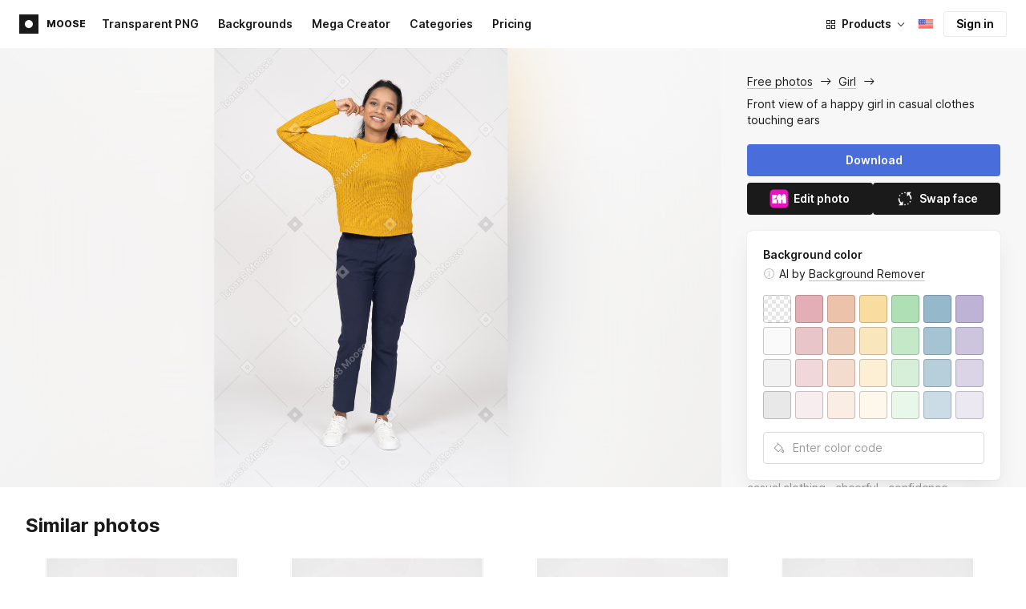

--- FILE ---
content_type: application/javascript
request_url: https://maxst.icons8.com/_nuxt/moose/51.b38ef884c6ac98da5c6f.js
body_size: 105
content:
(window.webpackJsonp=window.webpackJsonp||[]).push([[51],{869:function(t,l,n){"use strict";n.r(l);var r=n(5),component=Object(r.a)({},(function(){var t=this._self._c;return t("svg",{attrs:{viewBox:"0 0 16 16",fill:"none",xmlns:"http://www.w3.org/2000/svg"}},[t("path",{attrs:{d:"M.667 9.667h14.666V13H.667V9.667Z",fill:"#FF3D00"}}),t("path",{attrs:{d:"M.667 6.333h14.666v3.334H.667V6.333Z",fill:"#3F51B5"}}),t("path",{attrs:{d:"M.667 3h14.666v3.333H.667V3Z",fill:"#E0E1E2"}})])}),[],!1,null,null,null);l.default=component.exports}}]);